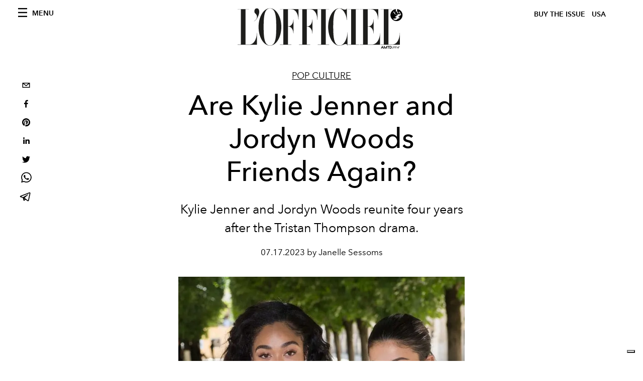

--- FILE ---
content_type: text/html; charset=utf-8
request_url: https://preview.lofficielusa.com/_next/data/da795d80fcdd7a642396521fbec298f531fd897c/en.json
body_size: 15916
content:
{"pageProps":{"preview":false,"subscription":{"enabled":false,"initialData":{"magazines":[{"id":"JmVBR5dGSi-HQsOYTZGvZw","externalUrl":"https://www.theartnewspaper.com/subscriptions?offer=ae666767-0b98-4a62-b5f0-8796ef16164b&category=print-and-digital","title":"The Art Newspaper US Edition & L’Officiel USA subscription","coverImage":{"alt":"Subscribe to The Art Newspaper US edition & get L’Officiel USA in one exclusive bundle. Save 50% for a limited time only.","width":600,"height":864,"smartTags":["publication","adult","female","person","woman","text","newspaper"],"url":"https://www.datocms-assets.com/39109/1753091403-tanxofficiel-cover.png?auto=format%2Ccompress&cs=srgb"}},{"id":"IOHUdXK4TxyP_3tWIfpULg","externalUrl":"","title":"L'OFFICIEL USA December/January 2026  - Kelly Rowland Cover","coverImage":{"alt":"Dress ATSUKO KUDO Earrings MARCO BICEGO","width":2550,"height":3263,"smartTags":["publication","adult","female","person","woman","magazine","head"],"url":"https://www.datocms-assets.com/39109/1764676968-l-officiel_usa_dec25_cover_kelly.jpg?auto=format%2Ccompress&cs=srgb"}},{"id":"EM3WkEikQqGjBHMRcPYCVQ","externalUrl":"","title":"L'OFFICIEL USA December/January 2026  - Zoey Deutch Cover","coverImage":{"alt":"L'OFFICIEL USA December/January 2026  - Zoey Deutch Cover","width":2550,"height":3263,"smartTags":["publication","adult","female","person","woman","knitwear","sweater","shoe","pants","magazine"],"url":"https://www.datocms-assets.com/39109/1764001866-l-officiel_usa_dec25_cover_zoey.jpg?auto=format%2Ccompress&cs=srgb"}},{"id":"J4qdH5-kTiuxHe8RDfDAnQ","externalUrl":"","title":"L'OFFICIEL USA December/January 2026  - Michelle Yeoh Cover","coverImage":{"alt":"l-officiel-usa-december-2025-michelle-yeoh","width":2550,"height":3263,"smartTags":["publication","adult","female","person","woman","book","magazine"],"url":"https://www.datocms-assets.com/39109/1763568965-l-officiel_usa_dec25_cover_michelle.jpg?auto=format%2Ccompress&cs=srgb"}},{"id":"IqkMIBA-R-ia2daxIfo-OA","externalUrl":"","title":"L'OFFICIEL USA November 2025 - Florence Welch Cover ","coverImage":{"alt":"Dress LOEWE Rings CARTIER Shoes VALENTINO GARAVANI","width":2550,"height":3263,"smartTags":["potted plant","jar","planter","publication","adult","female","person","woman","book","barefoot"],"url":"https://www.datocms-assets.com/39109/1761666937-l-officiel_usa_nov25_cover_fw.jpg?auto=format%2Ccompress&cs=srgb"}},{"id":"CiGMGFmMT_ejznAOT3B6Rg","externalUrl":"","title":"L'OFFICIEL HOMMES USA October 2025 - Jeremy Strong","coverImage":{"alt":"Jacket and shirt LORO PIANA Right hand ring CASTRO SMITH Watch and left hand ring JEREMY’S OWN","width":2550,"height":3263,"smartTags":["publication","adult","male","man","person","book","advertisement","poster","magazine"],"url":"https://www.datocms-assets.com/39109/1760369432-l-officiel_usa_oct25_cover_js.jpg?auto=format%2Ccompress&cs=srgb"}},{"id":"MJfGuo8NT0W-ldDJuihJ9g","externalUrl":"","title":"L'OFFICIEL HOMMES USA October 2025 - Colman Domingo Cover","coverImage":{"alt":"Colman Domingo on the cover of L'OFFICIEL","width":2550,"height":3263,"smartTags":["publication","adult","male","man","person","advertisement","car","poster","pants","tie"],"url":"https://www.datocms-assets.com/39109/1758898222-l-officiel_usa_oct25_cover_cd.jpg?auto=format%2Ccompress&cs=srgb"}},{"id":"dkwEwEzUSaSXSK3dSOs92A","externalUrl":"","title":"L'OFFICIEL USA September 2025 - Jessica Chastain Cover","coverImage":{"alt":"L'OFFICIEL USA September 2025 Omega Cover","width":2475,"height":3263,"smartTags":["publication","adult","female","person","woman","wristwatch","fashion","clothing","dress","magazine"],"url":"https://www.datocms-assets.com/39109/1757342763-l-officiel_usa_sept25_cover2_jessica.jpg?auto=format%2Ccompress&cs=srgb"}},{"id":"WDhu3Z5IQouznnhMPsIuSA","externalUrl":"","title":"L'OFFICIEL USA September 2025 - Jessica Chastain Cover","coverImage":{"alt":"L'OFFICIEL USA September 2025 - Jessica Chastain Cover","width":2475,"height":3263,"smartTags":["publication","person","accessories","bracelet","jewelry","clothing","dress","magazine"],"url":"https://www.datocms-assets.com/39109/1755781246-l-officiel-usa-september-2025-jessica-chastain-cover.jpg?auto=format%2Ccompress&cs=srgb"}},{"id":"XjI9PpoHTPS_7wT1mE2Qtw","externalUrl":"","title":"L'OFFICIEL USA July/August  2025 - Jackson Wang Cover","coverImage":{"alt":"jackson wang magic man 2 album","width":2550,"height":3183,"smartTags":["publication","book","adult","male","man","person","clothing","coat","advertisement"],"url":"https://www.datocms-assets.com/39109/1755526355-jackson-wang-cover.jpg?auto=format%2Ccompress&cs=srgb"}}],"homepage":{"id":"18725373","featuredArticleSection":[{"featuredArticle":{"id":"YQ9owMMpS-OtXx9OPl54DA","originalPublicationDate":null,"_firstPublishedAt":"2025-12-17T15:32:38-05:00","publishedAuthorName":"Aemilia Madden","editorName":"","slug":"best-travel-destinations-for-2026-warm-vacation-spots-abroad","title":"The Ultimate 2026 Travel Destinations, According to Industry Insiders","abstract":"<p><text class=\"_textbox_x434h_15\" direction=\"ltr\" height=\"11.88299560546875\" lengthadjust=\"spacingAndGlyphs\" textlength=\"26.0048828125\" x=\"757.919189453125\" y=\"-348.10418701171875\" data-test=\"textbox\">Art, </text><text class=\"_textbox_x434h_15\" direction=\"ltr\" height=\"11.88299560546875\" lengthadjust=\"spacingAndGlyphs\" textlength=\"39.86328125\" x=\"788.2415161132812\" y=\"-348.10418701171875\" data-test=\"textbox\">culture</text><text class=\"_textbox_x434h_15\" direction=\"ltr\" height=\"11.88299560546875\" lengthadjust=\"spacingAndGlyphs\" textlength=\"84.3302001953125\" x=\"828.2924194335938\" y=\"-348.10418701171875\" data-test=\"textbox\">, and fashion </text><text class=\"_textbox_x434h_15\" direction=\"ltr\" height=\"11.88299560546875\" lengthadjust=\"spacingAndGlyphs\" textlength=\"96.6246337890625\" x=\"916.9746704101562\" y=\"-348.10418701171875\" data-test=\"textbox\">industry insiders </text><text class=\"_textbox_x434h_15\" direction=\"ltr\" height=\"11.865997314453125\" lengthadjust=\"spacingAndGlyphs\" textlength=\"70.50579833984375\" x=\"1017.5963745117188\" y=\"-348.10418701171875\" data-test=\"textbox\">share their </text><text class=\"_textbox_x434h_15\" direction=\"ltr\" height=\"11.865997314453125\" lengthadjust=\"spacingAndGlyphs\" textlength=\"55.62396240234375\" x=\"768.5313110351562\" y=\"-332.10418701171875\" data-test=\"textbox\">ultimate </text><text class=\"_textbox_x434h_15\" direction=\"ltr\" height=\"11.321990966796875\" lengthadjust=\"spacingAndGlyphs\" textlength=\"59.00531005859375\" x=\"828.502685546875\" y=\"-332.10418701171875\" data-test=\"textbox\">itineraries </text><text class=\"_textbox_x434h_15\" direction=\"ltr\" height=\"11.88299560546875\" lengthadjust=\"spacingAndGlyphs\" textlength=\"29.55279541015625\" x=\"891.5089721679688\" y=\"-332.10418701171875\" data-test=\"textbox\">for a </text><text class=\"_textbox_x434h_15\" direction=\"ltr\" height=\"11.88299560546875\" lengthadjust=\"spacingAndGlyphs\" textlength=\"78.6181640625\" x=\"925.5322875976562\" y=\"-332.10418701171875\" data-test=\"textbox\">well-traveled </text><text class=\"_textbox_x434h_15\" direction=\"ltr\" height=\"7.615997314453125\" lengthadjust=\"spacingAndGlyphs\" textlength=\"27.94635009765625\" x=\"1006.4199829101562\" y=\"-332.10418701171875\" data-test=\"textbox\">year </text><text class=\"_textbox_x434h_15\" direction=\"ltr\" height=\"11.88299560546875\" lengthadjust=\"spacingAndGlyphs\" textlength=\"37.923583984375\" x=\"1038.568359375\" y=\"-332.10418701171875\" data-test=\"textbox\">ahead.</text></p>","category":{"id":"13023259","slug":"travel-living","title":"Travel & Living"},"previewImage":{"alt":null,"smartTags":["hotel","resort","land","nature","scenery","vegetation","sea","waterfront","rainforest","tree"],"title":null,"urlBig":"https://www.datocms-assets.com/39109/1765914982-travel_webheader1-1.jpg?auto=format%2Ccompress&cs=srgb&fit=crop&h=800&w=2560","urlMedium":"https://www.datocms-assets.com/39109/1765914982-travel_webheader1-1.jpg?auto=format%2Ccompress&cs=srgb&fit=crop&h=660&w=868","urlSmall":"https://www.datocms-assets.com/39109/1765914982-travel_webheader1-1.jpg?auto=format%2Ccompress&cs=srgb&fit=crop&h=468&w=666"},"postCover":[{}]},"relatedArticles":[{"id":"VqlQaZRsRmaPK9P40oEXWA","originalPublicationDate":null,"_firstPublishedAt":"2025-12-16T14:39:22-05:00","publishedAuthorName":"Joseph Bullmoore ","editorName":"","slug":"cute-vintage-ashtrays-history-of-smoking-ashtrays","title":"Inside the Revival of the Vintage Ashtray","abstract":"<p><text class=\"_textbox_x434h_15\" direction=\"ltr\" height=\"11.730010986328125\" lengthadjust=\"spacingAndGlyphs\" textlength=\"59.5731201171875\" x=\"392.6313781738281\" y=\"-332.49560546875\" data-test=\"textbox\">In an age </text><text class=\"_textbox_x434h_15\" direction=\"ltr\" height=\"11.88299560546875\" lengthadjust=\"spacingAndGlyphs\" textlength=\"12.20599365234375\" x=\"354.44329833984375\" y=\"-316.49560546875\" data-test=\"textbox\">of </text><text class=\"_textbox_x434h_15\" direction=\"ltr\" height=\"11.88299560546875\" lengthadjust=\"spacingAndGlyphs\" textlength=\"54.01409912109375\" x=\"368.7179870605469\" y=\"-316.49560546875\" data-test=\"textbox\">plasticky </text><text class=\"_textbox_x434h_15\" direction=\"ltr\" height=\"9.17999267578125\" lengthadjust=\"spacingAndGlyphs\" textlength=\"33.736480712890625\" x=\"428.0027160644531\" y=\"-316.49560546875\" data-test=\"textbox\">vapes </text><text class=\"_textbox_x434h_15\" direction=\"ltr\" height=\"11.865997314453125\" lengthadjust=\"spacingAndGlyphs\" textlength=\"24.4119873046875\" x=\"465.9834899902344\" y=\"-316.49560546875\" data-test=\"textbox\">and </text><text class=\"_textbox_x434h_15\" direction=\"ltr\" height=\"11.865997314453125\" lengthadjust=\"spacingAndGlyphs\" textlength=\"61.157501220703125\" x=\"359.2356872558594\" y=\"-300.49560546875\" data-test=\"textbox\">declining </text><text class=\"_textbox_x434h_15\" direction=\"ltr\" height=\"11.865997314453125\" lengthadjust=\"spacingAndGlyphs\" textlength=\"60.208892822265625\" x=\"425.4288024902344\" y=\"-300.49560546875\" data-test=\"textbox\">smoking, </text><text class=\"_textbox_x434h_15\" direction=\"ltr\" height=\"11.865997314453125\" lengthadjust=\"spacingAndGlyphs\" textlength=\"40.96490478515625\" x=\"377.283203125\" y=\"-284.49560546875\" data-test=\"textbox\">why is </text><text class=\"_textbox_x434h_15\" direction=\"ltr\" height=\"11.321990966796875\" lengthadjust=\"spacingAndGlyphs\" textlength=\"43.919525146484375\" x=\"422.9444885253906\" y=\"-284.49560546875\" data-test=\"textbox\">vintage </text><text class=\"_textbox_x434h_15\" direction=\"ltr\" height=\"11.321990966796875\" lengthadjust=\"spacingAndGlyphs\" textlength=\"50.85211181640625\" x=\"349.07818603515625\" y=\"-268.49560546875\" data-test=\"textbox\">cigarette </text><text class=\"_textbox_x434h_15\" direction=\"ltr\" height=\"11.865997314453125\" lengthadjust=\"spacingAndGlyphs\" textlength=\"91.07919311523438\" x=\"404.06719970703125\" y=\"-268.49560546875\" data-test=\"textbox\">paraphernalia </text><text class=\"_textbox_x434h_15\" direction=\"ltr\" height=\"12.053009033203125\" lengthadjust=\"spacingAndGlyphs\" textlength=\"98.66632080078125\" x=\"373.01611328125\" y=\"-252.49560546875\" data-test=\"textbox\">back in vogue?</text></p>","category":{"id":"13023259","slug":"travel-living","title":"Travel & Living"},"previewImage":{"alt":"cute vintage ashtrays","smartTags":["food","meal","art","porcelain","pottery","dish","plate"],"title":"cute vintage ashtrays","urlBig":"https://www.datocms-assets.com/39109/1765913034-ashtrays_webheader.jpg?auto=format%2Ccompress&cs=srgb&fit=crop&h=800&w=2560","urlMedium":"https://www.datocms-assets.com/39109/1765913034-ashtrays_webheader.jpg?auto=format%2Ccompress&cs=srgb&fit=crop&h=660&w=868","urlSmall":"https://www.datocms-assets.com/39109/1765913034-ashtrays_webheader.jpg?auto=format%2Ccompress&cs=srgb&fit=crop&h=468&w=666"},"postCover":[{}]},{"id":"XXHKhEIcToCwZQ_hfsVptg","originalPublicationDate":null,"_firstPublishedAt":"2025-12-13T12:27:22-05:00","publishedAuthorName":"Trinidad Alamos ","editorName":"","slug":"resort-jewelry-2026-trends-pearl-necklaces-maritime-inspired-jewelry-small-designers","title":"Indie Designers Are Rewriting Resort Jewelry for 2026","abstract":"<p>A new generation of jewelers is redefining resort style with organic materials, coastal silhouettes, and heirloom-inspired craftsmanship.</p>","category":{"id":"13030876","slug":"fashion","title":"Fashion"},"previewImage":{"alt":"resort jewelry 2026; organic jewelry trends 2026 pearl necklaces","smartTags":["jar","pottery","vase","smoke pipe","urn"],"title":"Necklace JUJU VERA","urlBig":"https://www.datocms-assets.com/39109/1765307204-juju_vera04_16_2024_juju16491-1-edited.jpg?auto=format%2Ccompress&cs=srgb&fit=crop&h=800&w=2560","urlMedium":"https://www.datocms-assets.com/39109/1765307204-juju_vera04_16_2024_juju16491-1-edited.jpg?auto=format%2Ccompress&cs=srgb&fit=crop&h=660&w=868","urlSmall":"https://www.datocms-assets.com/39109/1765307204-juju_vera04_16_2024_juju16491-1-edited.jpg?auto=format%2Ccompress&cs=srgb&fit=crop&h=468&w=666"},"postCover":[{}]},{"id":"P_SiSI0WQNK3HBuPX0_trQ","originalPublicationDate":null,"_firstPublishedAt":"2025-12-15T15:54:57-05:00","publishedAuthorName":"Eliza Brooke ","editorName":"","slug":"gods-true-cashmere-sat-hari-brad-pitt-celebrity-clothing-brand","title":"Inside God’s True Cashmere, the Luxury Brand Rooted in Softness and Intention","abstract":"<p>Cofounded by Brad Pitt and holistic healer Sat Hari, God&rsquo;s True Cashmere lives up to its name with ultra-soft fabrics, gemstone buttons, and tons of good energy.</p>","category":{"id":"13030876","slug":"fashion","title":"Fashion"},"previewImage":{"alt":null,"smartTags":["photography","face","head","person","portrait","adult","female","woman","sad"],"title":null,"urlBig":"https://www.datocms-assets.com/39109/1765983383-cashmere_webheader2.jpg?auto=format%2Ccompress&crop=focalpoint&cs=srgb&fit=crop&fp-x=0.32&fp-y=0.29&h=800&w=2560","urlMedium":"https://www.datocms-assets.com/39109/1765983383-cashmere_webheader2.jpg?auto=format%2Ccompress&crop=focalpoint&cs=srgb&fit=crop&fp-x=0.32&fp-y=0.29&h=660&w=868","urlSmall":"https://www.datocms-assets.com/39109/1765983383-cashmere_webheader2.jpg?auto=format%2Ccompress&crop=focalpoint&cs=srgb&fit=crop&fp-x=0.32&fp-y=0.29&h=468&w=666"},"postCover":[{}]}]}],"seo":[{"attributes":null,"content":"L'OFFICIEL USA","tag":"title"},{"attributes":{"property":"og:title","content":"L'OFFICIEL USA"},"content":null,"tag":"meta"},{"attributes":{"name":"twitter:title","content":"L'OFFICIEL USA"},"content":null,"tag":"meta"},{"attributes":{"name":"description","content":"Your official source of fashion, art, culture, and lifestyle inspiration."},"content":null,"tag":"meta"},{"attributes":{"property":"og:description","content":"Your official source of fashion, art, culture, and lifestyle inspiration."},"content":null,"tag":"meta"},{"attributes":{"name":"twitter:description","content":"Your official source of fashion, art, culture, and lifestyle inspiration."},"content":null,"tag":"meta"},{"attributes":{"property":"og:image","content":"https://www.datocms-assets.com/39109/1615808428-logo-lofficiel.svg?auto=format&fit=max&w=1200"},"content":null,"tag":"meta"},{"attributes":{"property":"og:image:width","content":"113"},"content":null,"tag":"meta"},{"attributes":{"property":"og:image:height","content":"26"},"content":null,"tag":"meta"},{"attributes":{"name":"twitter:image","content":"https://www.datocms-assets.com/39109/1615808428-logo-lofficiel.svg?auto=format&fit=max&w=1200"},"content":null,"tag":"meta"},{"attributes":{"property":"og:locale","content":"en_US"},"content":null,"tag":"meta"},{"attributes":{"property":"og:type","content":"website"},"content":null,"tag":"meta"},{"attributes":{"property":"og:site_name","content":"L'Officiel USA"},"content":null,"tag":"meta"},{"attributes":{"property":"article:modified_time","content":"2026-01-04T23:53:52Z"},"content":null,"tag":"meta"},{"attributes":{"name":"twitter:card","content":"summary"},"content":null,"tag":"meta"}],"homepageBlocks":[{"id":"dukxomwVSseIVRK9sRK0zA","__typename":"TwoArticleAndAdvRecord","sectionTitle":"JUST IN","featuredArticles":[{"id":"WUOhHvTtToyd1psH2Q9yjw","originalPublicationDate":null,"_firstPublishedAt":"2025-12-30T10:58:30-05:00","publishedAuthorName":"Grace Clarke","editorName":"","slug":"2026-interior-design-color-trends-styles-paint-home","title":"The Interior Design Colors Set to Define 2026","abstract":"<p data-start=\"165\" data-end=\"359\">From warm neutrals and earthy greens to bold, unexpected accents, these are the shades shaping next year&rsquo;s most stylish spaces.</p>","category":{"id":"13023259","slug":"travel-living","title":"Travel & Living"},"previewImage":{"alt":"jamie haller interior design : jamie haller fashion brand","smartTags":["book","lamp","furniture","living room","home decor","table","coffee table","couch","plant","chair"],"title":"Living room in a Pasadena ranch house designed by Jamie Haller. Photography by Jenna Peffley.","urlBig":"https://www.datocms-assets.com/39109/1763065119-jamiehaller_webheader1.jpg?auto=format%2Ccompress&cs=srgb&fit=crop&h=800&w=2560","urlMedium":"https://www.datocms-assets.com/39109/1763065119-jamiehaller_webheader1.jpg?auto=format%2Ccompress&cs=srgb&fit=crop&h=660&w=868","urlSmall":"https://www.datocms-assets.com/39109/1763065119-jamiehaller_webheader1.jpg?auto=format%2Ccompress&cs=srgb&fit=crop&h=468&w=666"},"postCover":[{}]},{"id":"cgslqxo2Rtaphb3KEGTRpw","originalPublicationDate":null,"_firstPublishedAt":"2026-01-04T18:46:30-05:00","publishedAuthorName":"Caroline Cubbin","editorName":"","slug":"2026-critics-choice-awards-red-carpet-looks-celebrities-actors-models-dresses-suits-winners-nominees","title":"All The Best Celebrity Red Carpet Looks From The 2026 Critics Choice Awards ","abstract":"<p>From Ariana Grande to Odessa A'zion, Hollywood's best and brightest stars dressed to the nines for the occasion.&nbsp;</p>","category":{"id":"13030876","slug":"fashion","title":"Fashion"},"previewImage":{"alt":"critics choice awards 2026 red carpet : celebrities critics choice awards 2026 : critics choice awards 2026 winners nominees movies : celebrity red carpet looks critics choice awards 2026","smartTags":["santa monica","fashion","person","formal wear","blackboard","premiere"],"title":"Ariana Grande at the 2026 Critics Choice Awards on Jan. 4, 2026. Getty Images.","urlBig":"https://www.datocms-assets.com/39109/1767569120-critics-choice-awards-2026-red-carpet-celebrities.jpg?auto=format%2Ccompress&crop=focalpoint&cs=srgb&fit=crop&fp-x=0.44&fp-y=0.15&h=800&w=2560","urlMedium":"https://www.datocms-assets.com/39109/1767569120-critics-choice-awards-2026-red-carpet-celebrities.jpg?auto=format%2Ccompress&crop=focalpoint&cs=srgb&fit=crop&fp-x=0.44&fp-y=0.15&h=660&w=868","urlSmall":"https://www.datocms-assets.com/39109/1767569120-critics-choice-awards-2026-red-carpet-celebrities.jpg?auto=format%2Ccompress&crop=focalpoint&cs=srgb&fit=crop&fp-x=0.44&fp-y=0.15&h=468&w=666"},"postCover":[{}]}]},{"id":"ZJkyOq6XRN2w8ctnq7SJ9w","__typename":"ThreeArticlesGalleryRecord","sectionTitle":"THE DECEMBER/JANUARY ISSUE","background":false,"featuredArticles":[{"id":"eqeeKS_-RU6NBODChh2QbA","originalPublicationDate":null,"_firstPublishedAt":"2025-11-20T15:32:18-05:00","publishedAuthorName":"Leigh Belz Ray ","editorName":"","slug":"michelle-yeoh-interview-wicked-for-good","title":"Michelle Yeoh Harnesses Her Power in ‘Wicked: For Good’ ","abstract":"<p><span style=\"font-weight: 400;\">The Oscar winner opens up about her \"liberating\" role as Madame Morrible and discusses ambition, passion&mdash;and why reflection can wait.</span></p>","category":{"id":"13031586","slug":"film-tv","title":"Film & TV"},"previewImage":{"alt":"michelle yeoh wicked for good interview","smartTags":["clothing","coat","jacket","adult","female","person","woman","photography","portrait","bubble"],"title":"michelle yeoh wicked for good interview","urlBig":"https://www.datocms-assets.com/39109/1763569693-michelle_webheader1.jpg?auto=format%2Ccompress&crop=focalpoint&cs=srgb&fit=crop&fp-x=0.48&fp-y=0.33&h=800&w=2560","urlMedium":"https://www.datocms-assets.com/39109/1763569693-michelle_webheader1.jpg?auto=format%2Ccompress&crop=focalpoint&cs=srgb&fit=crop&fp-x=0.48&fp-y=0.33&h=660&w=868","urlSmall":"https://www.datocms-assets.com/39109/1763569693-michelle_webheader1.jpg?auto=format%2Ccompress&crop=focalpoint&cs=srgb&fit=crop&fp-x=0.48&fp-y=0.33&h=468&w=666"},"postCover":[{}]},{"id":"Nfd3C0miRJCjDHtzNXBhRQ","originalPublicationDate":null,"_firstPublishedAt":"2025-11-25T07:52:10-05:00","publishedAuthorName":"Samantha Simon ","editorName":"","slug":"zoey-deutch-interview-nouvelle-vague-movie","title":"The Evolution of Zoey Deutch ","abstract":"<p><text class=\"_textbox_x434h_15\" direction=\"ltr\" height=\"11.88299560546875\" lengthadjust=\"spacingAndGlyphs\" textlength=\"139.78759765625\" x=\"755.5181884765625\" y=\"-378.2275085449219\" data-test=\"textbox\">With her portrayal of </text><text class=\"_textbox_x434h_15\" direction=\"ltr\" height=\"11.88299560546875\" lengthadjust=\"spacingAndGlyphs\" textlength=\"74.61474609375\" x=\"898.7564697265625\" y=\"-378.2275085449219\" data-test=\"textbox\">Jean Seberg </text><text class=\"_textbox_x434h_15\" direction=\"ltr\" height=\"11.3389892578125\" lengthadjust=\"spacingAndGlyphs\" textlength=\"13.115478515625\" x=\"976.7581176757812\" y=\"-378.2275085449219\" data-test=\"textbox\">in 'Nouvelle Vague</text><text class=\"_textbox_x434h_15\" direction=\"ltr\" height=\"2.60101318359375\" lengthadjust=\"spacingAndGlyphs\" textlength=\"2.77099609375\" x=\"1087.84716796875\" y=\"-378.2275085449219\" data-test=\"textbox\">,' </text><text class=\"_textbox_x434h_15\" direction=\"ltr\" height=\"11.88299560546875\" lengthadjust=\"spacingAndGlyphs\" textlength=\"75.25732421875\" x=\"775.2625122070312\" y=\"-362.2275085449219\" data-test=\"textbox\">the actor </text><text class=\"_textbox_x434h_15\" direction=\"ltr\" height=\"11.88299560546875\" lengthadjust=\"spacingAndGlyphs\" textlength=\"218.85797119140625\" x=\"850.8427124023438\" y=\"-362.2275085449219\" data-test=\"textbox\">proves she&rsquo;s true movie-star material.</text></p>","category":{"id":"13031586","slug":"film-tv","title":"Film & TV"},"previewImage":{"alt":null,"smartTags":["chair","furniture","high heel","adult","female","person","woman","indoors","monitor","sitting"],"title":null,"urlBig":"https://www.datocms-assets.com/39109/1764002030-zoey_webheader1.jpg?auto=format%2Ccompress&crop=focalpoint&cs=srgb&fit=crop&fp-x=0.65&fp-y=0.32&h=800&w=2560","urlMedium":"https://www.datocms-assets.com/39109/1764002030-zoey_webheader1.jpg?auto=format%2Ccompress&crop=focalpoint&cs=srgb&fit=crop&fp-x=0.65&fp-y=0.32&h=660&w=868","urlSmall":"https://www.datocms-assets.com/39109/1764002030-zoey_webheader1.jpg?auto=format%2Ccompress&crop=focalpoint&cs=srgb&fit=crop&fp-x=0.65&fp-y=0.32&h=468&w=666"},"postCover":[{}]},{"id":"Vx5h1NiHTVqnJ6Dzmjep9A","originalPublicationDate":null,"_firstPublishedAt":"2025-12-02T07:50:32-05:00","publishedAuthorName":"Donato D'Aprile ","editorName":"","slug":"kelly-rowland-tour-interview-new-album-destinys-child","title":"Kelly Rowland on New Music, Motherhood, and Her 2026 Comeback","abstract":"<p><text class=\"_textbox_x434h_15\" direction=\"ltr\" height=\"11.88299560546875\" lengthadjust=\"spacingAndGlyphs\" textlength=\"184.093017578125\" x=\"298.0701904296875\" y=\"-502.5\" data-test=\"textbox\">A new album. A world tour. </text><text class=\"_textbox_x434h_15\" direction=\"ltr\" height=\"11.88299560546875\" lengthadjust=\"spacingAndGlyphs\" textlength=\"161.80599975585938\" x=\"260.0613098144531\" y=\"-486.5\" data-test=\"textbox\">A romantic comedy. For </text><text class=\"_textbox_x434h_15\" direction=\"ltr\" height=\"11.88299560546875\" lengthadjust=\"spacingAndGlyphs\" textlength=\"92.51910400390625\" x=\"425.88739013671875\" y=\"-486.5\" data-test=\"textbox\">Kelly Rowland</text><text class=\"_textbox_x434h_15\" direction=\"ltr\" height=\"2.60101318359375\" lengthadjust=\"spacingAndGlyphs\" textlength=\"2.77099609375\" x=\"517.4019165039062\" y=\"-486.5\" data-test=\"textbox\">, </text><text class=\"_textbox_x434h_15\" direction=\"ltr\" height=\"11.865997314453125\" lengthadjust=\"spacingAndGlyphs\" textlength=\"199.381103515625\" x=\"290.0780029296875\" y=\"-470.5\" data-test=\"textbox\">2026 is already looking bright.&nbsp;</text></p>","category":{"id":"13035284","slug":"music","title":"Music"},"previewImage":{"alt":null,"smartTags":["clothing","coat","jacket","adult","female","person","woman"],"title":null,"urlBig":"https://www.datocms-assets.com/39109/1764678289-kelly_watermarks_2160x1350.jpg?auto=format%2Ccompress&crop=focalpoint&cs=srgb&fit=crop&fp-x=0.7&fp-y=0.28&h=800&w=2560","urlMedium":"https://www.datocms-assets.com/39109/1764678289-kelly_watermarks_2160x1350.jpg?auto=format%2Ccompress&crop=focalpoint&cs=srgb&fit=crop&fp-x=0.7&fp-y=0.28&h=660&w=868","urlSmall":"https://www.datocms-assets.com/39109/1764678289-kelly_watermarks_2160x1350.jpg?auto=format%2Ccompress&crop=focalpoint&cs=srgb&fit=crop&fp-x=0.7&fp-y=0.28&h=468&w=666"},"postCover":[{}]}]},{"id":"JeDapI4UTVeHJ7_HitRpzg","__typename":"ThreeArticlesGalleryRecord","sectionTitle":"FASHION","background":false,"featuredArticles":[{"id":"auFEiC6gTGCWyt3PRW7j9A","originalPublicationDate":null,"_firstPublishedAt":"2025-12-10T16:52:13-05:00","publishedAuthorName":"Grace Clarke ","editorName":"","slug":"holiday-party-outfit-inspiration-sequin-heels-animal-print-shoes-accessories","title":"Holiday Party Looks Sparkle for 2025","abstract":"<p><text class=\"_textbox_x434h_15\" direction=\"ltr\" height=\"11.86600112915039\" lengthadjust=\"spacingAndGlyphs\" textlength=\"83.614501953125\" x=\"233.9263916015625\" y=\"-50.08660125732422\" data-test=\"textbox\">Embellished </text><text class=\"_textbox_x434h_15\" direction=\"ltr\" height=\"11.883003234863281\" lengthadjust=\"spacingAndGlyphs\" textlength=\"28.2489013671875\" x=\"321.4237976074219\" y=\"-50.08660125732422\" data-test=\"textbox\">heels</text><text class=\"_textbox_x434h_15\" direction=\"ltr\" height=\"11.86600112915039\" lengthadjust=\"spacingAndGlyphs\" textlength=\"62.877899169921875\" x=\"350.36199951171875\" y=\"-50.08660125732422\" data-test=\"textbox\">, dazzling </text><text class=\"_textbox_x434h_15\" direction=\"ltr\" height=\"11.883003234863281\" lengthadjust=\"spacingAndGlyphs\" textlength=\"36.177703857421875\" x=\"417.1979064941406\" y=\"-50.08660125732422\" data-test=\"textbox\">jewels</text><text class=\"_textbox_x434h_15\" direction=\"ltr\" height=\"11.339000701904297\" lengthadjust=\"spacingAndGlyphs\" textlength=\"110.36404418945312\" x=\"454.1122741699219\" y=\"-50.08660125732422\" data-test=\"textbox\">...stepping into </text><text class=\"_textbox_x434h_15\" direction=\"ltr\" height=\"11.86600112915039\" lengthadjust=\"spacingAndGlyphs\" textlength=\"21.292510986328125\" x=\"246.62179565429688\" y=\"-34.08660125732422\" data-test=\"textbox\">the </text><text class=\"_textbox_x434h_15\" direction=\"ltr\" height=\"11.883003234863281\" lengthadjust=\"spacingAndGlyphs\" textlength=\"81.35009765625\" x=\"268.98162841796875\" y=\"-34.08660125732422\" data-test=\"textbox\">festive season </text><text class=\"_textbox_x434h_15\" direction=\"ltr\" height=\"11.86600112915039\" lengthadjust=\"spacingAndGlyphs\" textlength=\"152.16363525390625\" x=\"354.9645080566406\" y=\"-34.08660125732422\" data-test=\"textbox\">has never looked more </text><text class=\"_textbox_x434h_15\" direction=\"ltr\" height=\"11.883003234863281\" lengthadjust=\"spacingAndGlyphs\" textlength=\"37.35919189453125\" x=\"508.0072021484375\" y=\"-34.08660125732422\" data-test=\"textbox\">joyful.&nbsp;</text></p>","category":{"id":"13030876","slug":"fashion","title":"Fashion"},"previewImage":{"alt":"holiday party outfit inspiration, sequin shoes","smartTags":["blouse","accessories","adult","female","person","woman","necklace","long sleeve","dress","sitting"],"title":"holiday party outfit inspiration, sequin shoes","urlBig":"https://www.datocms-assets.com/39109/1765400419-l-trend_webheader2.jpg?auto=format%2Ccompress&crop=focalpoint&cs=srgb&fit=crop&fp-x=0.52&fp-y=0.28&h=800&w=2560","urlMedium":"https://www.datocms-assets.com/39109/1765400419-l-trend_webheader2.jpg?auto=format%2Ccompress&crop=focalpoint&cs=srgb&fit=crop&fp-x=0.52&fp-y=0.28&h=660&w=868","urlSmall":"https://www.datocms-assets.com/39109/1765400419-l-trend_webheader2.jpg?auto=format%2Ccompress&crop=focalpoint&cs=srgb&fit=crop&fp-x=0.52&fp-y=0.28&h=468&w=666"},"postCover":[{}]},{"id":"C3W3uekLTjStbqfcogyFMg","originalPublicationDate":null,"_firstPublishedAt":"2025-12-05T17:38:24-05:00","publishedAuthorName":"Katharine Zarrella","editorName":"","slug":"charlotte-chesnais-interview-brand-jewelry-career","title":"Charlotte Chesnais Doesn't Want Her Jewelry to Be Trendy","abstract":"<p class=\"p1\"><span>Celebrating 10 years of her label, the jewelry designer continues to find the balance between classic and contemporary.</span></p>","category":{"id":"13030876","slug":"fashion","title":"Fashion"},"previewImage":{"alt":"charlotte chesnais designer jewelry brand","smartTags":["accessories","jewelry","ring"],"title":"Rings CHARLOTTE CHESNAIS","urlBig":"https://www.datocms-assets.com/39109/1764968863-charlotte-chesnais-roundtrip-pavee-twin-or-18k.jpg?auto=format%2Ccompress&crop=focalpoint&cs=srgb&fit=crop&fp-x=0.57&fp-y=0.43&h=800&w=2560","urlMedium":"https://www.datocms-assets.com/39109/1764968863-charlotte-chesnais-roundtrip-pavee-twin-or-18k.jpg?auto=format%2Ccompress&crop=focalpoint&cs=srgb&fit=crop&fp-x=0.57&fp-y=0.43&h=660&w=868","urlSmall":"https://www.datocms-assets.com/39109/1764968863-charlotte-chesnais-roundtrip-pavee-twin-or-18k.jpg?auto=format%2Ccompress&crop=focalpoint&cs=srgb&fit=crop&fp-x=0.57&fp-y=0.43&h=468&w=666"},"postCover":[{}]},{"id":"FHaFoTwERj6ueJ1whPOM5w","originalPublicationDate":null,"_firstPublishedAt":"2025-12-08T10:10:20-05:00","publishedAuthorName":"Alison S. Cohn, Caroline Cubbin","editorName":"","slug":"pareo-trend-wrap-skirt-resort-cruise-2026-fashion-trends-vacation-outfit-inspiration-runways","title":"This Season, Wrap Up With A Sophisticated Pareo Skirt","abstract":"<p><span>Winter pareos bring beachy style to city streets.</span></p>","category":{"id":"13030876","slug":"fashion","title":"Fashion"},"previewImage":{"alt":"resort 2026 collections trends : spring summer 2026 fashion trends outfit inspiration vacation beach transitional outfits","smartTags":["dress","shoe","adult","female","person","woman","formal wear","high heel","fashion","evening dress"],"title":"Blumarine Resort 2026 collection. Courtesy of Blumarine.","urlBig":"https://www.datocms-assets.com/39109/1765205347-05_blumarine_resort_26.jpg?auto=format%2Ccompress&crop=focalpoint&cs=srgb&fit=crop&fp-x=0.5&fp-y=0.29&h=800&w=2560","urlMedium":"https://www.datocms-assets.com/39109/1765205347-05_blumarine_resort_26.jpg?auto=format%2Ccompress&crop=focalpoint&cs=srgb&fit=crop&fp-x=0.5&fp-y=0.29&h=660&w=868","urlSmall":"https://www.datocms-assets.com/39109/1765205347-05_blumarine_resort_26.jpg?auto=format%2Ccompress&crop=focalpoint&cs=srgb&fit=crop&fp-x=0.5&fp-y=0.29&h=468&w=666"},"postCover":[{}]}]},{"id":"QmsvUmTPQsqs6aPIn-VHgw","__typename":"ThreeArticlesGalleryRecord","sectionTitle":"","background":false,"featuredArticles":[{"id":"JceuCtT7RBaHCjHJGBwaNQ","originalPublicationDate":null,"_firstPublishedAt":"2025-12-22T23:52:27-05:00","publishedAuthorName":"Ariela Tepperman","editorName":"","slug":"winter-fashion-outfit-inspiration-color-trends-chanel-mcqueen-givenchy-balenciaga","title":"This Season's Winter Staples Offer A Powerful, Polished Take On Cold-Weather Dressing","abstract":"<p>Cool color palettes and playful textures offer up a wintry wardrobe that's equal parts striking and sophisticated.</p>","category":{"id":"13030876","slug":"fashion","title":"Fashion"},"previewImage":{"alt":"model wearing black bra and bants","smartTags":["adult","female","person","woman","coat","jacket","glove","photography","pants","costume"],"title":"Jacket, bra, pants, and shoes GIVENCHY BY SARAH BURTON","urlBig":"https://www.datocms-assets.com/39109/1763586009-benadams_web11.jpg?auto=format%2Ccompress&crop=focalpoint&cs=srgb&fit=crop&fp-x=0.51&fp-y=0.08&h=800&w=2560","urlMedium":"https://www.datocms-assets.com/39109/1763586009-benadams_web11.jpg?auto=format%2Ccompress&crop=focalpoint&cs=srgb&fit=crop&fp-x=0.51&fp-y=0.08&h=660&w=868","urlSmall":"https://www.datocms-assets.com/39109/1763586009-benadams_web11.jpg?auto=format%2Ccompress&crop=focalpoint&cs=srgb&fit=crop&fp-x=0.51&fp-y=0.08&h=468&w=666"},"postCover":[{}]},{"id":"KglXEQDJRBOEFfRNwKs5Kw","originalPublicationDate":null,"_firstPublishedAt":"2025-12-22T11:51:48-05:00","publishedAuthorName":"Caroline Cubbin","editorName":"","slug":"high-jewelry-collections-fall-winter-silver-jewelry-necklace-earrings-rings-for-women","title":"This Season's Newest High Jewelry Pieces Offer A Touch Of Magic ","abstract":"<p><text class=\"_textbox_x434h_15\" direction=\"ltr\" height=\"11.865997314453125\" lengthadjust=\"spacingAndGlyphs\" textlength=\"89.9146728515625\" x=\"210.17800903320312\" y=\"-267.5\" data-test=\"textbox\">With moonlit </text><text class=\"_textbox_x434h_15\" direction=\"ltr\" height=\"9.230987548828125\" lengthadjust=\"spacingAndGlyphs\" textlength=\"59.3826904296875\" x=\"303.0730895996094\" y=\"-267.5\" data-test=\"textbox\">gemstones </text><text class=\"_textbox_x434h_15\" direction=\"ltr\" height=\"11.865997314453125\" lengthadjust=\"spacingAndGlyphs\" textlength=\"25.261993408203125\" x=\"366.6913146972656\" y=\"-267.5\" data-test=\"textbox\">and </text><text class=\"_textbox_x434h_15\" direction=\"ltr\" height=\"11.865997314453125\" lengthadjust=\"spacingAndGlyphs\" textlength=\"61.118408203125\" x=\"204.64990234375\" y=\"-250.5\" data-test=\"textbox\">gleaming </text><text class=\"_textbox_x434h_15\" direction=\"ltr\" height=\"11.88299560546875\" lengthadjust=\"spacingAndGlyphs\" textlength=\"38.669921875\" x=\"269.84368896484375\" y=\"-250.5\" data-test=\"textbox\">metals</text><text class=\"_textbox_x434h_15\" direction=\"ltr\" height=\"11.88299560546875\" lengthadjust=\"spacingAndGlyphs\" textlength=\"92.72140502929688\" x=\"309.20159912109375\" y=\"-250.5\" data-test=\"textbox\">, this season&rsquo;s most</text><text class=\"_textbox_x434h_15\" direction=\"ltr\" height=\"11.865997314453125\" lengthadjust=\"spacingAndGlyphs\" textlength=\"99.45170593261719\" x=\"199.4810028076172\" y=\"-233.5\" data-test=\"textbox\"> beguiling&nbsp;</text><text class=\"_textbox_x434h_15\" direction=\"ltr\" height=\"11.88299560546875\" lengthadjust=\"spacingAndGlyphs\" textlength=\"45.20977783203125\" x=\"303.37139892578125\" y=\"-233.5\" data-test=\"textbox\">baubles </text><text class=\"_textbox_x434h_15\" direction=\"ltr\" height=\"11.865997314453125\" lengthadjust=\"spacingAndGlyphs\" textlength=\"50.2860107421875\" x=\"352.8236083984375\" y=\"-233.5\" data-test=\"textbox\">deserve </text><text class=\"_textbox_x434h_15\" direction=\"ltr\" height=\"7.531005859375\" lengthadjust=\"spacingAndGlyphs\" textlength=\"6.4430084228515625\" x=\"221.30929565429688\" y=\"-216.5\" data-test=\"textbox\">a </text><text class=\"_textbox_x434h_15\" direction=\"ltr\" height=\"9.231002807617188\" lengthadjust=\"spacingAndGlyphs\" textlength=\"18.375289916992188\" x=\"231.10110473632812\" y=\"-216.5\" data-test=\"textbox\">top </text><text class=\"_textbox_x434h_15\" direction=\"ltr\" height=\"9.231002807617188\" lengthadjust=\"spacingAndGlyphs\" textlength=\"25.382705688476562\" x=\"252.92030334472656\" y=\"-216.5\" data-test=\"textbox\">spot </text><text class=\"_textbox_x434h_15\" direction=\"ltr\" height=\"7.615997314453125\" lengthadjust=\"spacingAndGlyphs\" textlength=\"48.108306884765625\" x=\"281.61090087890625\" y=\"-216.5\" data-test=\"textbox\">on your </text><text class=\"_textbox_x434h_15\" direction=\"ltr\" height=\"11.88299560546875\" lengthadjust=\"spacingAndGlyphs\" textlength=\"45.83538818359375\" x=\"333.3415222167969\" y=\"-216.5\" data-test=\"textbox\">wishlist.</text></p>","category":{"id":"13030876","slug":"fashion","title":"Fashion"},"previewImage":{"alt":"jewelry trends 2026 : 2026 jewelry trend : trendy jewelry best jewelry 2026 : silver jewelry 2026","smartTags":["accessories","jewelry","ring","baton","stick"],"title":"Moonstone, sapphire, and diamond ring LUGANO","urlBig":"https://www.datocms-assets.com/39109/1766411399-lofficel_december0632_cmyk.tif?auto=format%2Ccompress&cs=srgb&fit=crop&h=800&w=2560","urlMedium":"https://www.datocms-assets.com/39109/1766411399-lofficel_december0632_cmyk.tif?auto=format%2Ccompress&cs=srgb&fit=crop&h=660&w=868","urlSmall":"https://www.datocms-assets.com/39109/1766411399-lofficel_december0632_cmyk.tif?auto=format%2Ccompress&cs=srgb&fit=crop&h=468&w=666"},"postCover":[{}]},{"id":"Pa1j6ZVsSJSh7jeGUSoMHg","originalPublicationDate":null,"_firstPublishedAt":"2025-12-08T13:50:42-05:00","publishedAuthorName":"Caroline Grosso","editorName":"","slug":"ferragamo-atelier-vara-shoe-history-archive-bags-salvatore-ferragamo","title":"Inside The Ferragamo Atelier, Where Craftsmanship And Heritage Shape 21st Century Designs","abstract":"<p class=\"p1\"><span>The label's iconic Vara shoe&mdash;born from a mistake nearly 50 years ago&mdash;is still crafted by hand at its Italian factory, located just outside of Florence.</span></p>","category":{"id":"13030876","slug":"fashion","title":"Fashion"},"previewImage":{"alt":"ferragamo shoes bag history salvatore ferragamo","smartTags":["person","box","architecture","building","factory","furniture","table","lab","manufacturing"],"title":"Sweater, skirt, shoes FERRAGAMO","urlBig":"https://www.datocms-assets.com/39109/1765212055-ferragamo-l-officiel-usa_0102.jpg?auto=format%2Ccompress&cs=srgb&fit=crop&h=800&w=2560","urlMedium":"https://www.datocms-assets.com/39109/1765212055-ferragamo-l-officiel-usa_0102.jpg?auto=format%2Ccompress&cs=srgb&fit=crop&h=660&w=868","urlSmall":"https://www.datocms-assets.com/39109/1765212055-ferragamo-l-officiel-usa_0102.jpg?auto=format%2Ccompress&cs=srgb&fit=crop&h=468&w=666"},"postCover":[{}]}]},{"id":"CG1QeHCcSv-nJkbyEY_Kow","sectionTitle":"L'LOOKBACK","__typename":"BigArticleAndTwoRelatedRecord","featuredArticle":{"id":"JqaB85NmTwmAmQ6YgbdXBA","originalPublicationDate":null,"_firstPublishedAt":"2025-12-08T11:22:38-05:00","publishedAuthorName":"Samantha Simon","editorName":"","slug":"i-love-la-episode-6-reddit-jordan-firstman-actor-movies-tv-shows-rachel-sennott","title":"Jordan Firstman Thinks 'I Love LA' Gets the State of TikTok—and Cancel Culture—Just Right","abstract":"<p><span style=\"font-weight: 400;\">The actor opens up his archive to </span><i><span style=\"font-weight: 400;\">L&rsquo;OFFICIEL</span></i><span style=\"font-weight: 400;\"> and discusses starring in the new HBO series created by his best friend, Rachel Sennott.</span></p>","category":{"id":"13031586","slug":"film-tv","title":"Film & TV"},"previewImage":{"alt":"Jordan Firstman portrait","smartTags":["face","head","person","photography","portrait","adult","male","man","beard"],"title":"Jordan Firstman","urlBig":"https://www.datocms-assets.com/39109/1765163805-backpage_webheader.jpg?auto=format%2Ccompress&cs=srgb&fit=crop&h=800&w=2560","urlMedium":"https://www.datocms-assets.com/39109/1765163805-backpage_webheader.jpg?auto=format%2Ccompress&cs=srgb&fit=crop&h=660&w=868","urlSmall":"https://www.datocms-assets.com/39109/1765163805-backpage_webheader.jpg?auto=format%2Ccompress&cs=srgb&fit=crop&h=468&w=666"},"postCover":[{}]},"relatedArticles":[{"id":"ZF2m_ScYSDafFWEq3HyeoQ","originalPublicationDate":null,"_firstPublishedAt":"2025-10-28T10:48:38-04:00","publishedAuthorName":"Samantha Simon","editorName":"","slug":"da-vine-joy-randolph-interview-only-murders-in-the-building-actor","title":"Da'Vine Joy Randolph Shows Off Her Hotel Slipper Collection And Talks Career Triumphs","abstract":"<p><text class=\"_textbox_x434h_15\" direction=\"ltr\" height=\"7.531005859375\" lengthadjust=\"spacingAndGlyphs\" textlength=\"60.37890625\" x=\"209.877197265625\" y=\"-349.86138916015625\" data-test=\"textbox\">The star of <em>Only Murders in the Building</em> and <em>Eternity</em> opens up her archive to&nbsp;<em>L'OFFICIEL</em>.</text></p>","category":{"id":"13031586","slug":"film-tv","title":"Film & TV"},"previewImage":{"alt":"Da'Vine Joy Randolph","smartTags":["head","person","face","jewelry","necklace","portrait","smile","adult","female","woman"],"title":"Portrait of Da’Vine Joy Randolph by Alex Babsky.","urlBig":"https://www.datocms-assets.com/39109/1761614159-backpage_webheader1.jpg?auto=format%2Ccompress&cs=srgb&fit=crop&h=800&w=2560","urlMedium":"https://www.datocms-assets.com/39109/1761614159-backpage_webheader1.jpg?auto=format%2Ccompress&cs=srgb&fit=crop&h=660&w=868","urlSmall":"https://www.datocms-assets.com/39109/1761614159-backpage_webheader1.jpg?auto=format%2Ccompress&cs=srgb&fit=crop&h=468&w=666"},"postCover":[{}]},{"id":"JypI6b9gTJWpqHI4sE4nnA","originalPublicationDate":null,"_firstPublishedAt":"2025-09-23T09:47:29-04:00","publishedAuthorName":"Samantha Simon","editorName":"","slug":"kyle-maclachlan-new-tv-show-podcast-roles-interview","title":"With a New TV Show and Podcast, Kyle MacLachlan's Career Renaissance Continues","abstract":"<p><span style=\"font-weight: 400;\"><em>The</em> <em>Lowdown </em>star discusses his latest projects and reflects on his path to success as he opens up his archive to <em>L'OFFICIEL.</em></span></p>","category":{"id":"13031586","slug":"film-tv","title":"Film & TV"},"previewImage":{"alt":"Kyle MacLachlan portrait","smartTags":["person","photography","portrait","coat","blazer","jacket","suit","glasses","adult","man"],"title":"Portrait of Kyle MacLachlan by Sophy Holland, courtesy of MacLachlan.","urlBig":"https://www.datocms-assets.com/39109/1761318940-kyle-maclachlan.jpg?auto=format%2Ccompress&crop=focalpoint&cs=srgb&fit=crop&fp-x=0.47&fp-y=0.2&h=800&w=2560","urlMedium":"https://www.datocms-assets.com/39109/1761318940-kyle-maclachlan.jpg?auto=format%2Ccompress&crop=focalpoint&cs=srgb&fit=crop&fp-x=0.47&fp-y=0.2&h=660&w=868","urlSmall":"https://www.datocms-assets.com/39109/1761318940-kyle-maclachlan.jpg?auto=format%2Ccompress&crop=focalpoint&cs=srgb&fit=crop&fp-x=0.47&fp-y=0.2&h=468&w=666"},"postCover":[{}]}]},{"id":"ceOj3YppQJCfA4oF2sIyng","__typename":"ArticleAndAbstractRecord","sectionTitle":"TETE-A-TETE","invertOrder":false,"featuredArticle":{"id":"cGPMrloJQX6fFRiuv2mOBw","originalPublicationDate":null,"_firstPublishedAt":"2025-11-06T14:01:32-05:00","publishedAuthorName":"Samantha Simon","editorName":"","slug":"olivia-munn-interview-athleta-campaign-cancer-health-children","title":"Two Years After Her Cancer Diagnosis, Olivia Munn Is “Recalibrating” Her Priorities","abstract":"<p>The actor opens up to <em>L'OFFICIEL</em> about the highs and lows of the past year&mdash;and looks forward to a brighter 2026.</p>","category":{"id":"13030876","slug":"fashion","title":"Fashion"},"previewImage":{"alt":"olivia munn athleta : olivia munn family : olivia munn kids : olivia munn husband","smartTags":["face","head","person","happy","smile","adult","female","woman","black hair","hair"],"title":"Olivia Munn for Athleta. Courtesy of Athleta.","urlBig":"https://www.datocms-assets.com/39109/1762450350-at_wmn_ho25_f02_wloc371_all_day_active_0364.jpg?auto=format%2Ccompress&crop=focalpoint&cs=srgb&fit=crop&fp-x=0.52&fp-y=0.24&h=800&w=2560","urlMedium":"https://www.datocms-assets.com/39109/1762450350-at_wmn_ho25_f02_wloc371_all_day_active_0364.jpg?auto=format%2Ccompress&crop=focalpoint&cs=srgb&fit=crop&fp-x=0.52&fp-y=0.24&h=660&w=868","urlSmall":"https://www.datocms-assets.com/39109/1762450350-at_wmn_ho25_f02_wloc371_all_day_active_0364.jpg?auto=format%2Ccompress&crop=focalpoint&cs=srgb&fit=crop&fp-x=0.52&fp-y=0.24&h=468&w=666"},"postCover":[{}]}},{"id":"doM3iXG3S96uk5j2q_fU5Q","sectionTitle":"CULTURE","__typename":"BigArticleAndTwoRelatedRecord","featuredArticle":{"id":"DpMUI7VMSae4UIFN7S5Q0Q","originalPublicationDate":null,"_firstPublishedAt":"2025-11-18T18:35:00-05:00","publishedAuthorName":"Joseph Bullmore","editorName":"","slug":"george-plimpton-apartment-photos-history-60s-culture-nyc","title":"The Rich History of George Plimpton’s Upper East Side Party Pad","abstract":"<p class=\"p1\"><span>In the 1960s, <em>The Paris Review</em>&rsquo;s founding editor owned a duplex that was considered party central for New York society. With the legendary apartment back on the market, one writer dives into its storied past.</span></p>","category":{"id":"13023259","slug":"travel-living","title":"Travel & Living"},"previewImage":{"alt":"george plimpton paris review : george plimpton nyc apartment","smartTags":["#unprotected","1960s","amitié","apartment","appartement","assis","capote truman","classe dirigeante","conversation","costume et tailleur","ellison ralph","femme 25 à 45 ans","friendship","group of people","groupe","homme 25 à 45 ans","intérieur","interior","leacock richard","living room","lumet sidney","man - 25 to 45 years","miller jonathan","party","penn arthur","plimpton george","richesse","salon (pièce)","seated","smile","soirée (fête)","sourire","suit (clothes)","type humain blanc","upper class","upper east side","wealth","white (ethnicity)","woman - 25 to 45 years","urban","adult","male","man","person","painting","cup","people","tie","plate"],"title":"Plimpton (seated far left) hosting a 1963 literary cocktail party at his apartment. Photography by Cornell Capa © International Center of Photography / Magnum Photos","urlBig":"https://www.datocms-assets.com/39109/1763506377-cac1963027w00008_cmyk.jpg?auto=format%2Ccompress&cs=srgb&fit=crop&h=800&w=2560","urlMedium":"https://www.datocms-assets.com/39109/1763506377-cac1963027w00008_cmyk.jpg?auto=format%2Ccompress&cs=srgb&fit=crop&h=660&w=868","urlSmall":"https://www.datocms-assets.com/39109/1763506377-cac1963027w00008_cmyk.jpg?auto=format%2Ccompress&cs=srgb&fit=crop&h=468&w=666"},"postCover":[{}]},"relatedArticles":[{"id":"EmI7VzhESEWvlbFNtSiQ1w","originalPublicationDate":null,"_firstPublishedAt":"2025-11-05T18:35:34-05:00","publishedAuthorName":"Rachel Hilson","editorName":"","slug":"rachel-hilson-personal-essay-aging-identity-career","title":"There’s More Space In Here. ","abstract":"<p>Actor Rachel Hilson reflects on turning 30 in a new personal essay for&nbsp;<em>L'OFFICIEL</em>.&nbsp;</p>","category":{"id":"16203497","slug":"pop-culture","title":"Pop culture"},"previewImage":{"alt":null,"smartTags":["blanket","cushion","child","female","girl","person","head","face","furniture","couch"],"title":"Top and pants CHANEL Earrings CARTIER Shoes SAINT LAURENT BY ANTHONY VACCARELLO","urlBig":"https://www.datocms-assets.com/39109/1747926741-rachelhilson_web5.jpg?auto=format%2Ccompress&crop=focalpoint&cs=srgb&fit=crop&fp-x=0.37&fp-y=0.34&h=800&w=2560","urlMedium":"https://www.datocms-assets.com/39109/1747926741-rachelhilson_web5.jpg?auto=format%2Ccompress&crop=focalpoint&cs=srgb&fit=crop&fp-x=0.37&fp-y=0.34&h=660&w=868","urlSmall":"https://www.datocms-assets.com/39109/1747926741-rachelhilson_web5.jpg?auto=format%2Ccompress&crop=focalpoint&cs=srgb&fit=crop&fp-x=0.37&fp-y=0.34&h=468&w=666"},"postCover":[{}]},{"id":"YXhePvj5QRunsEXCX3RgsQ","originalPublicationDate":null,"_firstPublishedAt":"2025-12-20T11:49:04-05:00","publishedAuthorName":"Grace Clarke","editorName":"","slug":"most-handsome-hot-indie-male-artists-singers-joe-keery-djo-cameron-winter-geese-sombr-age","title":"Indie’s New It Boys: The Hottest Male Singers of 2025","abstract":"<p>As indie music continues to blur genres and aesthetics, these breakout male artists are leading the charge. Dibs on the singer...</p>","category":{"id":"13035284","slug":"music","title":"Music"},"previewImage":{"alt":"joe keery djo girlfriend","smartTags":["indio","guitar","musical instrument","person","concert","glasses","microphone","performer","solo performance","guitarist","musician"],"title":"Djo. Getty Images.","urlBig":"https://www.datocms-assets.com/39109/1766244060-hot-indie-male-singers-2025-joe-keery-djo-cameron-winter-geese-2.jpg?auto=format%2Ccompress&crop=focalpoint&cs=srgb&fit=crop&fp-x=0.5&fp-y=0.29&h=800&w=2560","urlMedium":"https://www.datocms-assets.com/39109/1766244060-hot-indie-male-singers-2025-joe-keery-djo-cameron-winter-geese-2.jpg?auto=format%2Ccompress&crop=focalpoint&cs=srgb&fit=crop&fp-x=0.5&fp-y=0.29&h=660&w=868","urlSmall":"https://www.datocms-assets.com/39109/1766244060-hot-indie-male-singers-2025-joe-keery-djo-cameron-winter-geese-2.jpg?auto=format%2Ccompress&crop=focalpoint&cs=srgb&fit=crop&fp-x=0.5&fp-y=0.29&h=468&w=666"},"postCover":[{}]}]},{"id":"WihBmoP0QPChwxqqgMh7pQ","__typename":"ThreeArticlesGalleryRecord","sectionTitle":"ART & DESIGN","background":false,"featuredArticles":[{"id":"DICIa9VJS0aqozVjV8gPTg","originalPublicationDate":null,"_firstPublishedAt":"2025-12-05T08:21:33-05:00","publishedAuthorName":"Caroline Cubbin","editorName":"","slug":"art-basel-miami-parties-2025-events-what-to-do-and-see","title":"Inside Art Basel Miami 2025's Buzziest Parties","abstract":"<p class=\"p1\">Miami Art Week isn't just an exploration of the world's leading contemporary artists&mdash;it's also home to some of the most anticipated parties and social events on the calendar.&nbsp;</p>","category":{"id":"13030883","slug":"art","title":"L'Officiel Art"},"previewImage":{"alt":"art basel miami 2025 parties events what to see and do : miami art week parties","smartTags":["miami","lighting","urban","light","speaker","hat","adult","female","person","woman","man"],"title":"Sinan's Art Basel Party 2025. Getty Images.","urlBig":"https://www.datocms-assets.com/39109/1764940818-art-basel-miami-art-week-parties-2025.jpg?auto=format%2Ccompress&crop=focalpoint&cs=srgb&fit=crop&fp-x=0.46&fp-y=0.81&h=800&w=2560","urlMedium":"https://www.datocms-assets.com/39109/1764940818-art-basel-miami-art-week-parties-2025.jpg?auto=format%2Ccompress&crop=focalpoint&cs=srgb&fit=crop&fp-x=0.46&fp-y=0.81&h=660&w=868","urlSmall":"https://www.datocms-assets.com/39109/1764940818-art-basel-miami-art-week-parties-2025.jpg?auto=format%2Ccompress&crop=focalpoint&cs=srgb&fit=crop&fp-x=0.46&fp-y=0.81&h=468&w=666"},"postCover":[{}]},{"id":"QZXdtJ0GSrW-fJOhj3TnZg","originalPublicationDate":null,"_firstPublishedAt":"2025-12-03T19:18:55-05:00","publishedAuthorName":"Osman Can Yerebakan","editorName":"","slug":"art-basel-awards-2025-finalists-prize-recognition-categories","title":"Art Basel Recognizes Innovation And Creative Vision With Its Inaugural Awards","abstract":"<p>Contemporary art&rsquo;s cultural impact reaches new heights at Art Basel Miami Beach, where the megafair is staging its first-ever awards ceremony.</p>","category":{"id":"13030883","slug":"art","title":"L'Officiel Art"},"previewImage":{"alt":"art basel awards 2025","smartTags":["abmb24","ambiance photography","pr","art","person","art gallery","clothing","footwear","high heel","shoe","modern art","indoors","painting"],"title":"Art Basel Miami Beach 2024. Courtesy of Art Basel.","urlBig":"https://www.datocms-assets.com/39109/1764806860-artbasel_web2.jpg?auto=format%2Ccompress&crop=focalpoint&cs=srgb&fit=crop&fp-x=0.42&fp-y=0.48&h=800&w=2560","urlMedium":"https://www.datocms-assets.com/39109/1764806860-artbasel_web2.jpg?auto=format%2Ccompress&crop=focalpoint&cs=srgb&fit=crop&fp-x=0.42&fp-y=0.48&h=660&w=868","urlSmall":"https://www.datocms-assets.com/39109/1764806860-artbasel_web2.jpg?auto=format%2Ccompress&crop=focalpoint&cs=srgb&fit=crop&fp-x=0.42&fp-y=0.48&h=468&w=666"},"postCover":[{}]},{"id":"Qc_6CaegTheWAnwEbSw0HQ","originalPublicationDate":null,"_firstPublishedAt":"2025-11-04T14:45:59-05:00","publishedAuthorName":"Rachel Summer Small","editorName":"","slug":"young-artists-to-know-in-nyc-multimedia-art","title":"These Six Boundary-Pushing Artists Refuse to Be Defined By Medium","abstract":"<p><span>Get to know the brilliant young creatives who are shaping New York City's art scene, one project at a time.</span></p>","category":{"id":"13030883","slug":"art","title":"L'Officiel Art"},"previewImage":{"alt":"brandon morris : young artists nyc","smartTags":["floor","flooring","fashion","adult","bride","female","person","woman","clothing","coat"],"title":"Installation view of 'Actress,' Brandon Morris’s 2025 show at Europa gallery. Courtesy of Brandon Morris and Europa","urlBig":"https://www.datocms-assets.com/39109/1762278021-2025-0108-europa-54_fullsize.jpg?auto=format%2Ccompress&cs=srgb&fit=crop&h=800&w=2560","urlMedium":"https://www.datocms-assets.com/39109/1762278021-2025-0108-europa-54_fullsize.jpg?auto=format%2Ccompress&cs=srgb&fit=crop&h=660&w=868","urlSmall":"https://www.datocms-assets.com/39109/1762278021-2025-0108-europa-54_fullsize.jpg?auto=format%2Ccompress&cs=srgb&fit=crop&h=468&w=666"},"postCover":[{}]}]},{"id":"KGIGE56gT3WYerP3oiNWrw","sectionTitle":"SHOPPING","__typename":"BigArticleAndTwoRelatedRecord","featuredArticle":{"id":"IlX2htjLTo2_zVT9eRP0Wg","originalPublicationDate":null,"_firstPublishedAt":"2025-11-12T10:53:13-05:00","publishedAuthorName":"Ariela Tepperman","editorName":"","slug":"fur-collars-shawl-scarf-brown-fur-faux-fur","title":"Fur Collars: The Must-Have Accessory That Elevates Every Cold-Weather Look","abstract":"<p>This season, add some sophisticated flair to your outfits.&nbsp;</p>","category":{"id":"16338836","slug":"shopping","title":"Shopping"},"previewImage":{"alt":null,"smartTags":["accessories","bag","handbag","purse","clothing","coat","canine","dog","mammal","pet"],"title":null,"urlBig":"https://www.datocms-assets.com/39109/1762448297-debrapota_web1.png?auto=format%2Ccompress&cs=srgb&fit=crop&h=800&w=2560","urlMedium":"https://www.datocms-assets.com/39109/1762448297-debrapota_web1.png?auto=format%2Ccompress&cs=srgb&fit=crop&h=660&w=868","urlSmall":"https://www.datocms-assets.com/39109/1762448297-debrapota_web1.png?auto=format%2Ccompress&cs=srgb&fit=crop&h=468&w=666"},"postCover":[{}]},"relatedArticles":[{"id":"dYRKWA9DTQWyYDHEcIdHHw","originalPublicationDate":null,"_firstPublishedAt":"2025-12-22T10:00:01-05:00","publishedAuthorName":"Ariela Tepperman","editorName":"","slug":"new-years-eve-metallic-dress-sequin-clothing-tom-ford-rabanne-versace","title":"Celebrate New Year's Eve With the Perfect Metallic Piece","abstract":"<p>From sequins to sparkles, silver or gold, there is a shimmering piece for every style.&nbsp;</p>","category":{"id":"16338836","slug":"shopping","title":"Shopping"},"previewImage":{"alt":"new years eve style inspiration","smartTags":["microphone","coat","adult","male","man","person","female","woman","hand","blouse"],"title":"Francoise Hardy and Salvador Dali wearing Paco Rabanne in 1968. Getty Images.","urlBig":"https://www.datocms-assets.com/39109/1766088495-francoise-hardy-in-paco-rabanne.png?auto=format%2Ccompress&cs=srgb&fit=crop&h=800&w=2560","urlMedium":"https://www.datocms-assets.com/39109/1766088495-francoise-hardy-in-paco-rabanne.png?auto=format%2Ccompress&cs=srgb&fit=crop&h=660&w=868","urlSmall":"https://www.datocms-assets.com/39109/1766088495-francoise-hardy-in-paco-rabanne.png?auto=format%2Ccompress&cs=srgb&fit=crop&h=468&w=666"},"postCover":[{}]},{"id":"BFJrT31sTSORQr6UX_9W5Q","originalPublicationDate":null,"_firstPublishedAt":"2025-12-03T08:51:58-05:00","publishedAuthorName":"Ariela Tepperman","editorName":"","slug":"fair-isle-sweaters-women-cashmere-cardigan-khaite-ralph-lauren-celine","title":"The Timeless Fair Isle Sweater Is This Season's Coziest Trend","abstract":"<p>From an apr&egrave;s ski to day-to-day life, this classic motif is perfect for any occasion.&nbsp;</p>","category":{"id":"16338836","slug":"shopping","title":"Shopping"},"previewImage":{"alt":"Sophia Loren wearing fair isles skiing","smartTags":["clothing","knitwear","sweater","scarf"],"title":"Sophia Loren 1978, Getty Images.","urlBig":"https://www.datocms-assets.com/39109/1764709029-sophia-loren.png?auto=format%2Ccompress&cs=srgb&fit=crop&h=800&w=2560","urlMedium":"https://www.datocms-assets.com/39109/1764709029-sophia-loren.png?auto=format%2Ccompress&cs=srgb&fit=crop&h=660&w=868","urlSmall":"https://www.datocms-assets.com/39109/1764709029-sophia-loren.png?auto=format%2Ccompress&cs=srgb&fit=crop&h=468&w=666"},"postCover":[{}]}]},{"id":"XRPwx9i6QSqfvLsRGSIALw","__typename":"ThreeArticlesGalleryRecord","sectionTitle":"BEAUTY","background":false,"featuredArticles":[{"id":"TKBdPbv7ROqHma2GPcA5kA","originalPublicationDate":null,"_firstPublishedAt":"2025-12-12T09:13:52-05:00","publishedAuthorName":"Caroline Cubbin","editorName":"","slug":"frost-bitten-blush-pink-blush-tiktok-trend-light-pink-ysl-rare-beauty-merit-huda-beauty-pigmented-blush","title":"Frost Bitten Blush Is The Internet's New Favorite Winter Beauty Trend","abstract":"<p>Elevate your makeup routine with this sultry, super-chic detail.</p>","category":{"id":"13031263","slug":"beauty","title":"Beauty"},"previewImage":{"alt":"frost bitten blush : pink blush : pink blush tiktok trend : best light pink blushes : winter makeup trends","smartTags":["new york","clothing","coat","adult","female","person","woman","lady","blonde","hair","fashion"],"title":"Sabrina Carpenter in New York City in November 2025. Getty Images.","urlBig":"https://www.datocms-assets.com/39109/1765548108-frost-bitten-blush-light-pink-blush-how-to-apply-blush-tiktok.jpg?auto=format%2Ccompress&crop=focalpoint&cs=srgb&fit=crop&fp-x=0.49&fp-y=0.18&h=800&w=2560","urlMedium":"https://www.datocms-assets.com/39109/1765548108-frost-bitten-blush-light-pink-blush-how-to-apply-blush-tiktok.jpg?auto=format%2Ccompress&crop=focalpoint&cs=srgb&fit=crop&fp-x=0.49&fp-y=0.18&h=660&w=868","urlSmall":"https://www.datocms-assets.com/39109/1765548108-frost-bitten-blush-light-pink-blush-how-to-apply-blush-tiktok.jpg?auto=format%2Ccompress&crop=focalpoint&cs=srgb&fit=crop&fp-x=0.49&fp-y=0.18&h=468&w=666"},"postCover":[{}]},{"id":"cf3wao8vSveI9w_dx24zQg","originalPublicationDate":null,"_firstPublishedAt":"2024-08-22T09:30:00-04:00","publishedAuthorName":"Caroline Cubbin","editorName":"","slug":"gourmand-fragrances-shopping-guide","title":"The Best Winter Accessory Is A Spicy, Sensual Gourmand Fragrance","abstract":"<p>Prepare for the onset of the fall season with sweet, sultry gourmand perfumes<span>&mdash;the scent </span>expected to rule fragrance trends all season long.&nbsp;</p>","category":{"id":"13031263","slug":"beauty","title":"Beauty"},"previewImage":{"alt":"Aaron Lippman for L'OFFICIEL Summer 2024","smartTags":["plant","tree","tree trunk","clothing","shorts","wood","person","vegetation","photography","outdoors"],"title":"Aaron Lippman for L'OFFICIEL Summer 2024","urlBig":"https://www.datocms-assets.com/39109/1719954246-l-officiel_usa_summer24_well_cabin_4_webwmk.jpg?auto=format%2Ccompress&crop=focalpoint&cs=srgb&fit=crop&fp-x=0.44&fp-y=0.57&h=800&w=2560","urlMedium":"https://www.datocms-assets.com/39109/1719954246-l-officiel_usa_summer24_well_cabin_4_webwmk.jpg?auto=format%2Ccompress&crop=focalpoint&cs=srgb&fit=crop&fp-x=0.44&fp-y=0.57&h=660&w=868","urlSmall":"https://www.datocms-assets.com/39109/1719954246-l-officiel_usa_summer24_well_cabin_4_webwmk.jpg?auto=format%2Ccompress&crop=focalpoint&cs=srgb&fit=crop&fp-x=0.44&fp-y=0.57&h=468&w=666"},"postCover":[{}]},{"id":"DP_kxG4-TVyANdZikoqaEg","originalPublicationDate":null,"_firstPublishedAt":"2025-12-03T13:57:11-05:00","publishedAuthorName":"Pia Bello","editorName":"","slug":"hermes-beauty-makeup-buy-now-makeup-looks","title":"How Hermès Is Redefining Beauty With Couture-Level Color","abstract":"<p><text class=\"_textbox_x434h_15\" direction=\"ltr\" height=\"11.88299560546875\" lengthadjust=\"spacingAndGlyphs\" textlength=\"74.54669189453125\" x=\"128.55880737304688\" y=\"-272.9171142578125\" data-test=\"textbox\">Combining </text><text class=\"_textbox_x434h_15\" direction=\"ltr\" height=\"11.321990966796875\" lengthadjust=\"spacingAndGlyphs\" textlength=\"54.61082458496094\" x=\"204.58509826660156\" y=\"-272.9171142578125\" data-test=\"textbox\">precision </text><text class=\"_textbox_x434h_15\" direction=\"ltr\" height=\"11.866012573242188\" lengthadjust=\"spacingAndGlyphs\" textlength=\"24.055007934570312\" x=\"149.19699096679688\" y=\"-255.91709899902344\" data-test=\"textbox\">and </text><text class=\"_textbox_x434h_15\" direction=\"ltr\" height=\"7.5309906005859375\" lengthadjust=\"spacingAndGlyphs\" textlength=\"23.924102783203125\" x=\"177.48959350585938\" y=\"-255.91709899902344\" data-test=\"textbox\">ease </text><text class=\"_textbox_x434h_15\" direction=\"ltr\" height=\"11.883010864257812\" lengthadjust=\"spacingAndGlyphs\" textlength=\"17.027206420898438\" x=\"206.0592041015625\" y=\"-255.91709899902344\" data-test=\"textbox\">for </text><text class=\"_textbox_x434h_15\" direction=\"ltr\" height=\"7.5309906005859375\" lengthadjust=\"spacingAndGlyphs\" textlength=\"31.936203002929688\" x=\"227.31568908691406\" y=\"-255.91709899902344\" data-test=\"textbox\">every </text><text class=\"_textbox_x434h_15\" direction=\"ltr\" height=\"11.865997314453125\" lengthadjust=\"spacingAndGlyphs\" textlength=\"152.89287567138672\" x=\"106.49860382080078\" y=\"-238.91709899902344\" data-test=\"textbox\">celebration, the artistry </text><text class=\"_textbox_x434h_15\" direction=\"ltr\" height=\"11.88299560546875\" lengthadjust=\"spacingAndGlyphs\" textlength=\"12.0360107421875\" x=\"138.4409942626953\" y=\"-221.91709899902344\" data-test=\"textbox\">of </text><text class=\"_textbox_x434h_15\" direction=\"ltr\" height=\"11.88299560546875\" lengthadjust=\"spacingAndGlyphs\" textlength=\"104.06207275390625\" x=\"155.52059936523438\" y=\"-221.91709899902344\" data-test=\"textbox\">Gregoris Pyrpylis </text><text class=\"_textbox_x434h_15\" direction=\"ltr\" height=\"8.585006713867188\" lengthadjust=\"spacingAndGlyphs\" textlength=\"11.509002685546875\" x=\"151.78579711914062\" y=\"-204.91709899902344\" data-test=\"textbox\">at </text><text class=\"_textbox_x434h_15\" direction=\"ltr\" height=\"11.729995727539062\" lengthadjust=\"spacingAndGlyphs\" textlength=\"46.075103759765625\" x=\"167.22659301757812\" y=\"-204.91709899902344\" data-test=\"textbox\">Herm&egrave;s </text><text class=\"_textbox_x434h_15\" direction=\"ltr\" height=\"11.729995727539062\" lengthadjust=\"spacingAndGlyphs\" textlength=\"42.18719482421875\" x=\"217.06979370117188\" y=\"-204.91709899902344\" data-test=\"textbox\">Beauty </text><text class=\"_textbox_x434h_15\" direction=\"ltr\" height=\"11.88299560546875\" lengthadjust=\"spacingAndGlyphs\" textlength=\"29.200897216796875\" x=\"123.2344970703125\" y=\"-187.91709899902344\" data-test=\"textbox\">feels </text><text class=\"_textbox_x434h_15\" direction=\"ltr\" height=\"11.322006225585938\" lengthadjust=\"spacingAndGlyphs\" textlength=\"59.777099609375\" x=\"156.70680236816406\" y=\"-187.91709899902344\" data-test=\"textbox\">instinctive </text><text class=\"_textbox_x434h_15\" direction=\"ltr\" height=\"11.865997314453125\" lengthadjust=\"spacingAndGlyphs\" textlength=\"38.70219421386719\" x=\"220.5323944091797\" y=\"-187.91709899902344\" data-test=\"textbox\">rather </text><text class=\"_textbox_x434h_15\" direction=\"ltr\" height=\"11.865997314453125\" lengthadjust=\"spacingAndGlyphs\" textlength=\"116.69822692871094\" x=\"141.58900451660156\" y=\"-170.91709899902344\" data-test=\"textbox\">than overthought.</text></p>","category":{"id":"13031263","slug":"beauty","title":"Beauty"},"previewImage":{"alt":null,"smartTags":["face","head","person","photography","portrait","adult","female","woman"],"title":null,"urlBig":"https://www.datocms-assets.com/39109/1764786053-beauty_webheader3.jpg?auto=format%2Ccompress&cs=srgb&fit=crop&h=800&w=2560","urlMedium":"https://www.datocms-assets.com/39109/1764786053-beauty_webheader3.jpg?auto=format%2Ccompress&cs=srgb&fit=crop&h=660&w=868","urlSmall":"https://www.datocms-assets.com/39109/1764786053-beauty_webheader3.jpg?auto=format%2Ccompress&cs=srgb&fit=crop&h=468&w=666"},"postCover":[{}]}]},{"id":"VI9qIrFIQ2eCk_q6BNIUsA","sectionTitle":"TRAVEL & LIVING","__typename":"BigArticleAndTwoRelatedRecord","featuredArticle":{"id":"aYxcfR8wRECYO0t2n0hzow","originalPublicationDate":null,"_firstPublishedAt":"2025-12-01T15:00:00-05:00","publishedAuthorName":"Grace Clarke","editorName":"","slug":"william-white-brand-home-clothing-will-cooper-designer-profile-the-emporium-nyc","title":"Inside William White: How Will Cooper Is Rewriting the Architecture of Everyday Ritual","abstract":"<p>Designer Will Cooper invites us into the world of William White, where material and craft redefine the way we move through our most familiar routines.</p>","category":{"id":"13023259","slug":"travel-living","title":"Travel & Living"},"previewImage":{"alt":"Will Cooper. Photography courtesy of Will Cooper/William White.","smartTags":["adult","male","man","person","footwear","shoe","chair","furniture","dressing room","indoors"],"title":"Will Cooper. Photography by Brett Wood, courtesy of Will Cooper/William White.","urlBig":"https://www.datocms-assets.com/39109/1764103626-will-cooper-william-white-brand.jpg?auto=format%2Ccompress&cs=srgb&fit=crop&h=800&w=2560","urlMedium":"https://www.datocms-assets.com/39109/1764103626-will-cooper-william-white-brand.jpg?auto=format%2Ccompress&cs=srgb&fit=crop&h=660&w=868","urlSmall":"https://www.datocms-assets.com/39109/1764103626-will-cooper-william-white-brand.jpg?auto=format%2Ccompress&cs=srgb&fit=crop&h=468&w=666"},"postCover":[{}]},"relatedArticles":[{"id":"ZojBXjjBTsOUOIZnf4d1Yg","originalPublicationDate":null,"_firstPublishedAt":"2025-12-16T12:27:33-05:00","publishedAuthorName":"Vidhi Sharma","editorName":"","slug":"best-bakeries-nyc-holiday-desserts-holiday-markets-cakes-bread-brooklyn-manhattan-viral-desserts-tiktok","title":"Sugar, Spice, And Everything Nice: The Best Bakeries In NYC For Holiday Desserts","abstract":"<p class=\"p1\">Explore the best bakeries in NYC for holiday desserts, curated for gifting, hosting, and indulging all season long.<i></i></p>","category":{"id":"13023259","slug":"travel-living","title":"Travel & Living"},"previewImage":{"alt":"best nyc holiday desserts bakeries","smartTags":["food","food presentation","brunch","cutlery","fork","plate","berry","fruit","plant","produce"],"title":"Summer Vanilla Cream Cheese Tarts. Getty Images.","urlBig":"https://www.datocms-assets.com/39109/1765901191-gettyimages-1324718954.jpg?auto=format%2Ccompress&cs=srgb&fit=crop&h=800&w=2560","urlMedium":"https://www.datocms-assets.com/39109/1765901191-gettyimages-1324718954.jpg?auto=format%2Ccompress&cs=srgb&fit=crop&h=660&w=868","urlSmall":"https://www.datocms-assets.com/39109/1765901191-gettyimages-1324718954.jpg?auto=format%2Ccompress&cs=srgb&fit=crop&h=468&w=666"},"postCover":[{}]},{"id":"GV_vuGazRtGiAWtN3zwfyA","originalPublicationDate":null,"_firstPublishedAt":"2024-07-03T09:46:25-04:00","publishedAuthorName":"Paige Ganim","editorName":"","slug":"upstate-new-york-travel-guide-2024","title":"An Insider's Guide to Upstate New York","abstract":"<p><span style=\"font-weight: 400;\">Whether you're in need of a relaxing getaway or wish to expand your historical knowledge, there is no shortage of gems in upstate New York. Here's an insider&rsquo;s guide to the essentials in the region.</span></p>","category":{"id":"13023259","slug":"travel-living","title":"Travel & Living"},"previewImage":{"alt":"upstate new york hotels : where to go in upstate new york : best restaurants upstate new york","smartTags":["interior design","plywood","wood","chair","furniture","adult","female","person","woman","bedroom"],"title":"Photo by Aaron Lippman from the L'OFFICIEL Summer 2024 issue","urlBig":"https://www.datocms-assets.com/39109/1720040328-l-officiel_usa_summer24_well_cabin_9_web.jpg?auto=format%2Ccompress&crop=focalpoint&cs=srgb&fit=crop&fp-x=0.58&fp-y=0.25&h=800&w=2560","urlMedium":"https://www.datocms-assets.com/39109/1720040328-l-officiel_usa_summer24_well_cabin_9_web.jpg?auto=format%2Ccompress&crop=focalpoint&cs=srgb&fit=crop&fp-x=0.58&fp-y=0.25&h=660&w=868","urlSmall":"https://www.datocms-assets.com/39109/1720040328-l-officiel_usa_summer24_well_cabin_9_web.jpg?auto=format%2Ccompress&crop=focalpoint&cs=srgb&fit=crop&fp-x=0.58&fp-y=0.25&h=468&w=666"},"postCover":[{}]}]},{"id":"L3qvWSgQRbOHRDWSMQJGCw","__typename":"ArticlesFromACategoryRecord","sectionTitle":"L'OFFICIEL HOMMES","blockRank":1,"category":{"id":"13031427"}},{}]}}},"__lang":"en","__namespaces":{"common":{"variable-example":"Using a variable {{count}}","article--written-by-label":"by","mainNav--categories-label":"Categories","mainNav--follow-label":"Follow us","mainNav--search-label":"Search","footer--subscription-label":"Subscriptions","footer--about-label":"About","footer--contacts-label":"Contacts","footer--newsletter-title":"Newsletter","footer--newsletter-name":"Name","footer--newsletter-error-message":"Mandatory field","footer--newsletter-surname":"Surname","footer--newsletter-email":"Email","footer--newsletter-tos-acceptance-placeholder":"TOS Acceptance","footer--newsletter-tos-acceptance":"Accept TOS","footer--newsletter-tos-text":"I hereby give my consent to the processing of my personal data for the purposes of ","footer--newsletter-subscribing":"Subscribing","footer--newsletter-subscribed":"Subscribed","footer--newsletter-subscribe":"Subscribe","footer--newsletter-no-newsletter":"Please choose at least one newsletter to subscribe to","article--related-articles-label":"Related Articles","article--related-recommended-articles-label":"Recommended posts for you","search--found-label":"Found","search--results-label":"results","search--seo-title-no-query":"Search results page","search--seo-title-with-query":"Search results for:","search--pretitle-label":"SEARCH RESULTS FOR","search--page-label":"Page"}}},"__N_SSG":true}

--- FILE ---
content_type: text/html; charset=utf-8
request_url: https://www.google.com/recaptcha/api2/aframe
body_size: 268
content:
<!DOCTYPE HTML><html><head><meta http-equiv="content-type" content="text/html; charset=UTF-8"></head><body><script nonce="u79qxugOfvSj15dWsLHOQQ">/** Anti-fraud and anti-abuse applications only. See google.com/recaptcha */ try{var clients={'sodar':'https://pagead2.googlesyndication.com/pagead/sodar?'};window.addEventListener("message",function(a){try{if(a.source===window.parent){var b=JSON.parse(a.data);var c=clients[b['id']];if(c){var d=document.createElement('img');d.src=c+b['params']+'&rc='+(localStorage.getItem("rc::a")?sessionStorage.getItem("rc::b"):"");window.document.body.appendChild(d);sessionStorage.setItem("rc::e",parseInt(sessionStorage.getItem("rc::e")||0)+1);localStorage.setItem("rc::h",'1768641694690');}}}catch(b){}});window.parent.postMessage("_grecaptcha_ready", "*");}catch(b){}</script></body></html>

--- FILE ---
content_type: application/javascript; charset=utf-8
request_url: https://preview.lofficielusa.com/_next/static/da795d80fcdd7a642396521fbec298f531fd897c/_ssgManifest.js
body_size: 35
content:
self.__SSG_MANIFEST=new Set(["\u002Fauthors","\u002Fcontacts","\u002Fgifting","\u002F","\u002Fissues","\u002Fnewsletter","\u002Fsearch","\u002Fauthors\u002F[author]\u002Fp\u002F[page]","\u002Fcategories\u002F[slug]","\u002Fcategories\u002F[slug]\u002Fp\u002F[page]","\u002Fissues\u002F[slug]","\u002Fauthors\u002F[author]","\u002Ftags\u002F[slug]","\u002Ftags\u002F[slug]\u002Fp\u002F[page]","\u002F[category]\u002F[slug]"]);self.__SSG_MANIFEST_CB&&self.__SSG_MANIFEST_CB()